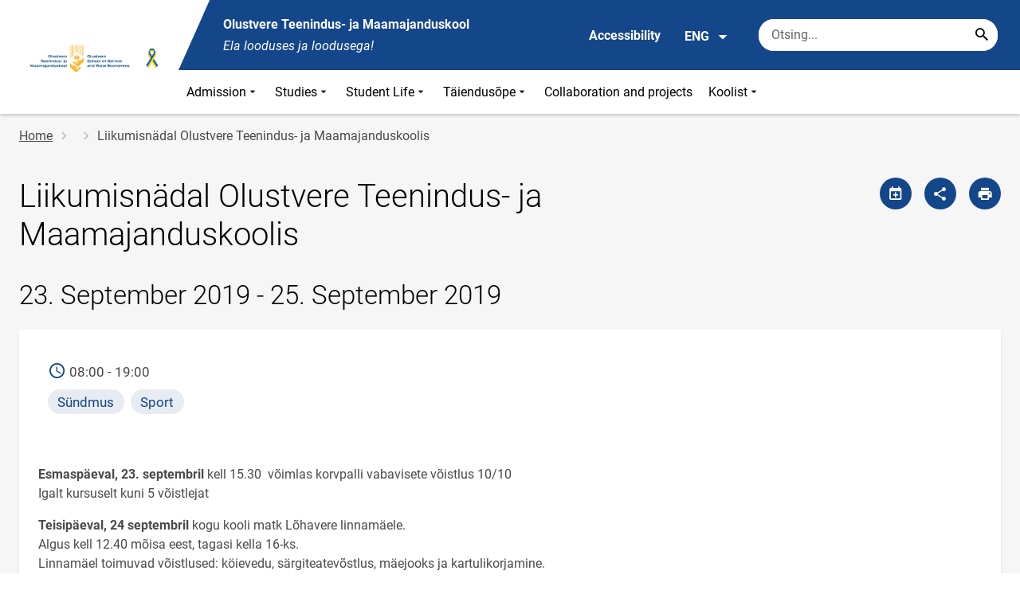

--- FILE ---
content_type: text/html; charset=UTF-8
request_url: https://olustvere.edu.ee/en/node/402
body_size: 9345
content:
<!DOCTYPE html>
<html lang="en" dir="ltr" prefix="content: http://purl.org/rss/1.0/modules/content/  dc: http://purl.org/dc/terms/  foaf: http://xmlns.com/foaf/0.1/  og: http://ogp.me/ns#  rdfs: http://www.w3.org/2000/01/rdf-schema#  schema: http://schema.org/  sioc: http://rdfs.org/sioc/ns#  sioct: http://rdfs.org/sioc/types#  skos: http://www.w3.org/2004/02/skos/core#  xsd: http://www.w3.org/2001/XMLSchema# " >
  <head>
      <script>
    // Consent Mode defaults BEFORE GTM loads
    window.dataLayer = window.dataLayer || [];
    function gtag(){ dataLayer.push(arguments); }
    gtag('consent', 'default', {
      analytics_storage: 'denied',
      ad_storage: 'denied',
      ad_user_data: 'denied',
      ad_personalization: 'denied',
      functionality_storage: 'granted',
      security_storage: 'granted',
      wait_for_update: 500
    });
  </script>
  <script>
    if (!window.DOMAIN_NAME) {
      var h = location.hostname.replace(/^www\./, '');
      var parts = h.split('.');
      // naive eTLD+1; fine for .ee
      window.DOMAIN_NAME = parts.slice(-2).join('.');
    }
  </script>
    <meta charset="utf-8" />
<meta name="description" content="Esmaspäeval, 23. septembril kell 15.30  võimlas korvpalli vabavisete võistlus 10/10 Igalt kursuselt kuni 5 võistlejat Teisipäeval, 24 septembril kogu kooli matk" />
<link rel="canonical" href="https://olustvere.edu.ee/et/sundmuste-kalender/liikumisnadal-olustvere-teenindus-ja-maamajanduskoolis" />
<meta property="og:site_name" content="Olustvere Teenindus- ja Maamajanduskool" />
<meta property="og:type" content="article" />
<meta property="og:url" content="https://olustvere.edu.ee/et/sundmuste-kalender/liikumisnadal-olustvere-teenindus-ja-maamajanduskoolis" />
<meta property="og:title" content="Liikumisnädal Olustvere Teenindus- ja Maamajanduskoolis" />
<meta property="og:description" content="Esmaspäeval, 23. septembril kell 15.30  võimlas korvpalli vabavisete võistlus 10/10 Igalt kursuselt kuni 5 võistlejat Teisipäeval, 24 septembril kogu kooli matk" />
<meta property="og:image" content="" />
<meta property="article:published_time" content="2019-09-24T10:11:59+03:00" />
<meta property="article:modified_time" content="2019-09-24T10:11:59+03:00" />
<meta name="twitter:card" content="summary" />
<meta name="twitter:description" content="Esmaspäeval, 23. septembril kell 15.30  võimlas korvpalli vabavisete võistlus 10/10 Igalt kursuselt kuni 5 võistlejat Teisipäeval, 24 septembril kogu kooli matk" />
<meta name="twitter:title" content="Liikumisnädal Olustvere Teenindus- ja Maamajanduskoolis" />
<meta name="twitter:image" content="" />
<meta name="Generator" content="Drupal 10 (https://www.drupal.org)" />
<meta name="MobileOptimized" content="width" />
<meta name="HandheldFriendly" content="true" />
<meta name="viewport" content="width=device-width, initial-scale=1.0" />
<link rel="icon" href="https://olustvere.edu.ee/sites/olustvere.edu.ee/files/favoiconotmklogo.ico" type="image/vnd.microsoft.icon" />
<link rel="alternate" hreflang="et" href="https://olustvere.edu.ee/et/sundmuste-kalender/liikumisnadal-olustvere-teenindus-ja-maamajanduskoolis" />

      <div style="display: none !important;">Git tag 0.0.20</div>
    <title>Liikumisnädal Olustvere Teenindus- ja Maamajanduskoolis | Olustvere Teenindus- ja Maamajanduskool</title>
    <link rel="stylesheet" media="all" href="/sites/olustvere.edu.ee/files/css/css_HnbDNjnLlXNlfV0d5UlQE4dgaIyAR8Cbi5XwKdjwZSM.css?delta=0&amp;language=en&amp;theme=harno_theme&amp;include=eJx1yNENwCAIBcCFbB3JPJWoCYoB_HD7TtD7vCJKserZ4LcOsLTQoUuSd5oUG0sGP-aXx2rBCFp6wh4Jx6XI3ExO8eeDXXOaMcPoA4XjKYI" />
<link rel="stylesheet" media="all" href="/sites/olustvere.edu.ee/files/css/css_urxC_waIpiybGhAORvhm6Ju085HFbY28LT5WUYfkuko.css?delta=1&amp;language=en&amp;theme=harno_theme&amp;include=eJx1yNENwCAIBcCFbB3JPJWoCYoB_HD7TtD7vCJKserZ4LcOsLTQoUuSd5oUG0sGP-aXx2rBCFp6wh4Jx6XI3ExO8eeDXXOaMcPoA4XjKYI" />

    
          <link rel="shortcut icon" href="https://olustvere.edu.ee/sites/olustvere.edu.ee/files/favoiconotmklogo.ico" type="image/vnd.microsoft.icon">
        <style>
      :root {
                    --main-highlight:#14468A;
                    --lighten-highlight:#E7ECF3;
                    --secondary-highlight:#393A4D;
                  }
    </style>
      <script>
        var ariaLabels = {
          share: 'share picture',
          print: 'print picture',
          download: 'download picture',
          close: 'close modal',
          pause: 'Pause slider',
          start: 'Start slider',
        }
      </script>
  </head>
  <body class="path-node node--type-calendar">
    <div class="accessibility" aria-expanded="false" aria-labelledby="accessibility-id">
      <span id="accessibility-id" class="sr-only">Accessibility modal</span>
      <div class="container">
        <button class="btn btn-close-accessibility">
          <span class="sr-only">Close accessibility modal</span>
          <i class="mdi mdi-close" aria-hidden="true"></i>
        </button><!--/btn btn-close-accessibility-->
        <div class="row">
          <div class="col-12 md-12 sm-12">
            <div class="accessibility__inner">
              <div class="row">
                <div class="col-4 md-12 sm-12">
                  <h3>Text size</h3>
                  <p>When you select a text size, it changes automatically</p>
                  <div class="form-group">
                    <div class="radio-list" role="group" aria-labelledby="accessibility-font">
                      <span id="accessibility-font" class="sr-only">Change font size</span>
                      <div class="custom-control custom-form-radio custom-form-inline">
                        <input type="radio" name="fontSize" id="input1696" class="custom-form-input" value="1x" checked>
                        <label for="input1696" class="custom-form-label size-normal">Default value</label>
                      </div><!--/custom-control custom-form-radio custom-form-inline-->
                      <div class="custom-control custom-form-radio custom-form-inline">
                        <input type="radio" name="fontSize" id="input1797" class="custom-form-input" value="2x">
                        <label for="input1797" class="custom-form-label size-2x">Large</label>
                      </div><!--/custom-control custom-form-radio custom-form-inline-->
                      <div class="custom-control custom-form-radio custom-form-inline">
                        <input type="radio" name="fontSize" id="input1898" class="custom-form-input" value="4x">
                        <label for="input1898" class="custom-form-label size-4x">Very large</label>
                      </div><!--/custom-control custom-form-radio custom-form-inline-->
                    </div><!--/radio-list-->
                  </div><!--/form-group-->
                </div><!--/col-4 md-12 sm-12-->
                <div class="col-4 md-12 sm-12">
                  <h3>Line spacing</h3>
                  <p>When you select a line spacing, it changes automatically</p>
                  <div class="form-group">
                    <div class="checkbox-list" role="group" aria-labelledby="accessibility-line-height">
                      <span id="accessibility-line-height" class="sr-only">Change line height</span>
                      <div class="custom-control custom-checkbox custom-form-inline">
                        <input type="checkbox" name="paragraphSpacing" id="input1664" class="custom-form-input" value="high">
                        <label for="input1664" class="custom-form-label">Increase paragraph breaks</label>
                      </div><!--/custom-control custom-form-radio custom-form-inline-->
                      <div class="custom-control custom-checkbox custom-form-inline word-spacing">
                        <input type="checkbox" name="wordSpacing" id="input1774" class="custom-form-input" value="high">
                        <label for="input1774" class="custom-form-label">Increase word spacing</label>
                      </div><!--/custom-control custom-form-radio custom-form-inline-->
                      <div class="custom-control custom-checkbox custom-form-inline letter-spacing">
                        <input type="checkbox" name="letterSpacing" id="input1884" class="custom-form-input" value="high">
                        <label for="input1884" class="custom-form-label">Increase letter spacing</label>
                      </div><!--/custom-control custom-checkbox custom-form-inline-->
                    </div><!--/checkbox-list-->
                  </div><!--/form-group-->
                </div><!--/col-4 md-12 sm-12-->
                <div class="col-4 md-12 sm-12">
                  <h3>Contrast</h3>
                  <p>When you select a contrast, it changes automatically</p>
                  <div class="form-group">
                    <div class="radio-list" role="group" aria-labelledby="accessibility-line-height">
                      <span id="accessibility-line-height" class="sr-only">Change page contrast color</span>
                      <div class="custom-control custom-form-radio custom-form-inline">
                        <input type="radio" name="pageContrast" id="input11664" class="custom-form-input" value="normal" checked>
                        <label for="input11664" class="custom-form-label">Default value</label>
                      </div><!--/custom-control custom-form-radio custom-form-inline-->
                      <div class="custom-control custom-form-radio custom-form-inline">
                        <input type="radio" name="pageContrast" id="input11774" class="custom-form-input" value="high">
                        <label for="input11774" class="custom-form-label">Black-yellow</label>
                      </div><!--/custom-control custom-form-radio custom-form-inline-->
                    </div><!--/radio-list-->
                  </div><!--/form-group-->
                                      <a href="/en/accessibility" class="btn btn-accessible-info">More information about accessibility</a>
                                  </div><!--/col-4 md-12 sm-12-->
              </div><!--/row-->
            </div><!--/accessibility__inner-->
          </div><!--/col-12 md-12 sm-12-->
        </div><!--/row-->
      </div><!--/container-->
    </div><!--/accessibility-->
    
      <div class="dialog-off-canvas-main-canvas" data-off-canvas-main-canvas>
      <div id="page-wrapper" class="main-wrapper">
  <a href="#main-content" class="skip-link">
    Skip to main content
  </a>
	<header id="header" class="main-header" role="banner" aria-label="Site header">
		<div class="container">
      <div class="header-wrapper">
        <div class="header-left">
          <a href="/en" class="header-logo-content">
                      <div class="header-logo" style="background-image: url(https://olustvere.edu.ee/sites/olustvere.edu.ee/files/logo/otmk_logo_valge_raamiga_ukraina.png);">
              <img src="/themes/custom/harno_theme/static/assets/images/placeholder-2.gif" alt="Olustvere Teenindus- ja Maamajanduskool">
            </div>
            <div class="header-logo-text xl-hide">
              <span>Olustvere Teenindus- ja Maamajanduskool</span>
            </div>
                    </a><!--/header-logo-content-->
        </div><!--/header-left-->
        <div class="header-right">
          <div class="header-right__top">
            <div class="header-school-name">
                              <span class="school-name">Olustvere Teenindus- ja Maamajanduskool</span>
                                            <span class="school-slogan"><em>Ela looduses ja loodusega!</em></span>
                          </div><!--/header-school-name-->
            <button class="btn btn-header-accessibility" data-plugin="accessibility">Accessibility</button>
                          <div class="language-picker">
                <button class="language-picker__button" aria-expanded="false" aria-haspopup="true" data-plugin="languageDropdown">
                  ENG
                  <i class="mdi mdi-menu-down" aria-hidden="true"></i>
                </button><!--/language-picker__button-->
                                <div class="col-3 md-6 sm-12">
                        <div class="language-picker__dropdown" aria-describedby="language-picker-desc">
    <span class="sr-only" id="language-picker-desc">Select your language</span>
    <ul class="links language-picker__list"><li hreflang="et" data-drupal-link-system-path="node/402" class="language-picker__item"><a href="/et/sundmuste-kalender/liikumisnadal-olustvere-teenindus-ja-maamajanduskoolis" class="language-link" hreflang="et" data-drupal-link-system-path="node/402">EST</a></li><li hreflang="en" data-drupal-link-system-path="&lt;front&gt;" class="language-picker__item"><a href="/en" class="language-link" aria-current="true" hreflang="en" data-drupal-link-system-path="&lt;front&gt;">ENG</a></li></ul>
  </div><!--/language-picker__dropdown-->
                  </div>
    
    
    <!--/col-3 sm-12-->


              </div><!--/language-picker-->
                                      <div class="form-item search-input desktop-search">
            <form action="/en/node/402" method="post" id="harno-blocks-search-api-form" accept-charset="UTF-8">
  <div class="form-item search-input">  
  <label for="edit-search-keys" class="form-label">
  </label>
    <input   placeholder="Otsing..." data-drupal-selector="edit-search-keys" data-search-api-autocomplete-search="general_search" class="form-autocomplete form-text search" data-autocomplete-path="/en/search_api_autocomplete/general_search?display=general_search&amp;filter=keys&amp;" type="text" id="edit-search-keys" name="search_keys" value="" size="10" maxlength="128" aria-label="Search box    Enter the terms you wish to search for."/>

  
                <button class="btn-link btn-search button js-form-submit form-submit btn search-submit-btn" title="Search..." data-drupal-selector="edit-submit-search" type="submit" id="edit-submit-search" name="op" value="Search..." type="submit" aria-label="Search..."></button>
        

</div>
  <input tabindex="-1"  autocomplete="off" data-drupal-selector="form-badgtq-xduhtp-bxetvvnf83dcvc3m5ouxinyew-uvq" type="hidden" name="form_build_id" value="form-bADgtQ-xDUHtp_BXEtvVNF83DCVc3m5ouxiNyEw-UvQ"/>

  <input tabindex="-1"  data-drupal-selector="edit-harno-blocks-search-api-form" type="hidden" name="form_id" value="harno_blocks_search_api_form"/>

</form>

      </div><!--/form-item search-input-->


                        <div class="mobile-banner">
              <div class="mobile-links">
                <button class="btn btn-mobile-search" aria-expanded="false" data-plugin="mobileSearch">
                  <span class="sr-only">Otsing</span>
                  <i class="mdi mdi-magnify" aria-hidden="true"></i>
                </button><!--/btn btn-mobile-search-->
                <button class="menu-link" data-plugin="mobileMenu" aria-label="Toggle menu" aria-expanded="false">
                  <span class="sr-only">Open/close menu</span>
                  <i class="mdi mdi-menu" aria-hidden="true"></i>
                </button><!--/menu-link-->
              </div><!--/mobile-links-->
              <div class="mobile-search-overlay">
                <div class="form-item search-input">
            <form action="/en/node/402" method="post" id="harno-blocks-search-api-form--2" accept-charset="UTF-8">
  <div class="form-item search-input">  
  <label for="edit-search-keys--2" class="form-label">
  </label>
    <input   placeholder="Otsing..." data-drupal-selector="edit-search-keys" data-search-api-autocomplete-search="general_search" class="form-autocomplete form-text search" data-autocomplete-path="/en/search_api_autocomplete/general_search?display=general_search&amp;filter=keys&amp;" type="text" id="edit-search-keys--2" name="search_keys" value="" size="10" maxlength="128" aria-label="Search box    Enter the terms you wish to search for."/>

  
                <button class="btn-link btn-search button js-form-submit form-submit btn search-submit-btn" title="Search..." data-drupal-selector="edit-submit-search" type="submit" id="edit-submit-search--2" name="op" value="Search..." type="submit" aria-label="Search..."></button>
        

</div>
  <input tabindex="-1"  autocomplete="off" data-drupal-selector="form-h-dmpjaxdyd76t7glyhrdeql4hhe-ftz9uidch3ngh0" type="hidden" name="form_build_id" value="form-h-DmPJaxDyd76T7glYhRdEQl4HhE_ftZ9UidCh3ngH0"/>

  <input tabindex="-1"  data-drupal-selector="edit-harno-blocks-search-api-form-2" type="hidden" name="form_id" value="harno_blocks_search_api_form"/>

</form>

      </div><!--/form-item search-input-->


                <button class="btn close-btn-search" aria-label="Close menu">
                  <i class="mdi mdi-close"></i>
                </button><!--/close-btn-->
              </div><!--/mobile-search-overlay-->
              <div class="mobile-menu">
                <nav aria-label="main-navigation">
                  <ul class="main-menu mobile">
                                                                                                                                                                                                                                                                                                                                                                                                                                                                          
                                  
    <li>
                                        
                                                                                                                                                          <a
                  href="#"
                        
      aria-expanded="false" >
    Admission
                </a>

              <div class="main-menu-dropdown">
                                          
                        
                <ul class="dropdown-link-block">
                              <li class="sm-show">
                  <a href="#" class="back-to-menu" aria-label="Back to main menu">
                    <i class="mdi mdi-menu-down"></i>
                    Admission
                  </a>
                </li>
                                                                                                                                                                                                                                                                                                                                                    <li>
                                                        <a  class=" mainOverride"    href="/en/admission/open-house-days"                  >Open house days
                              </a>
              </li>
                                                                                                                                                                                                                                                                                                                                      <li>
                                          <a  class=" mainOverride"    href="/en/admission/admission"                  >Admission
                              </a>
              </li>
                                                                                                                                                                                                                                                                                                                                      <li>
                                          <a  class=" mainOverride"    href="/en/admission/curriculum"                  >Curriculum
                              </a>
              </li>
                                                                                                                                                                                                                                                                                                                                      <li>
                                          <a  class=" mainOverride"    href="/en/admission/distance-learning"                  >Stationary studies
                              </a>
              </li>
                              </ul><!--/dropdown-link-block-->
            
                <ul class="dropdown-link-block">
                                                                                                                                                                                                                                                                                                                                                    <li>
                                                        <a  class=" mainOverride"    href="/en/admission/non-stationary-studies"                  >Non-stationary studies
                              </a>
              </li>
                                                                                                                                                                                                                                                                                                                                      <li>
                                          <a  class=" mainOverride"    href="/en/admission/work-based-studies"                  >Work-based studies
                              </a>
              </li>
                              </ul><!--/dropdown-link-block-->
            
        </div><!--/main-menu-dropdown-->
          </li>
                                        
                                  
    <li>
                                  
                                                                                                                                  <a
                  href="#"
                        
      aria-expanded="false" >
    Studies
                </a>

              <div class="main-menu-dropdown">
                                          
                        
                <ul class="dropdown-link-block">
                              <li class="sm-show">
                  <a href="#" class="back-to-menu" aria-label="Back to main menu">
                    <i class="mdi mdi-menu-down"></i>
                    Studies
                  </a>
                </li>
                                                                                                                                                                                                                                                                                                                                                    <li>
                                                        <a  class=" mainOverride"    href="/en/studies/apel"                  >APEL
                              </a>
              </li>
                                                                                                                                                                                                                                                                                                                                      <li>
                                          <a  class=" mainOverride"    href="/en/studies/internship"                  >Internship
                              </a>
              </li>
                                                                                                                                                                                                                                                                                                                                      <li>
                                          <a  class=" mainOverride"    href="/en/studies/requirements-researchers"                  >Requirements for researchers
                              </a>
              </li>
                                                                                                                                                                                                                                                                                                                                      <li>
                                          <a  class=" mainOverride"    href="/en/studies/scholarships"                  >Scholarships
                              </a>
              </li>
                              </ul><!--/dropdown-link-block-->
            
        </div><!--/main-menu-dropdown-->
          </li>
                                        
                                  
    <li>
                                  
                                                                                                                                              <a
                  href="#"
                        
      aria-expanded="false" >
    Student Life
                </a>

              <div class="main-menu-dropdown">
                                          
                        
                <ul class="dropdown-link-block">
                              <li class="sm-show">
                  <a href="#" class="back-to-menu" aria-label="Back to main menu">
                    <i class="mdi mdi-menu-down"></i>
                    Student Life
                  </a>
                </li>
                                                                                                                                                                                                                                                                                                                                                    <li>
                                                        <a  class=" mainOverride"    href="/en/student-life/rules-procedure"                  >Rules of Procedure
                              </a>
              </li>
                                                                                                                                                                                                                                                                                                                                      <li>
                                          <a  class=" mainOverride"    href="/en/student-life/accommodation"                  >Accommodation
                              </a>
              </li>
                                                                                                                                                                                                                                                                                                                                      <li>
                                          <a  class=" mainOverride"    href="/en/student-life/hobby-activities"                  >Hobby activities
                              </a>
              </li>
                                                                                                                                                                                                                                                                                                                                      <li>
                                          <a  class=" mainOverride"    href="/en/student-life/sport-facilities"                  >Sport facilities
                              </a>
              </li>
                              </ul><!--/dropdown-link-block-->
            
                <ul class="dropdown-link-block">
                                                                                                                                                                                                                                                                                                                                                    <li>
                                                        <a  class=" mainOverride"    href="/en/student-life/counselling"                  >Counselling
                              </a>
              </li>
                              </ul><!--/dropdown-link-block-->
            
        </div><!--/main-menu-dropdown-->
          </li>
                                        
                                  
    <li>
                                  
                                                                                              <a
                  href="#"
                        
      aria-expanded="false" >
    Täiendusõpe
                </a>

              <div class="main-menu-dropdown">
                                          
                        
                <ul class="dropdown-link-block">
                              <li class="sm-show">
                  <a href="#" class="back-to-menu" aria-label="Back to main menu">
                    <i class="mdi mdi-menu-down"></i>
                    Täiendusõpe
                  </a>
                </li>
                                                                                                                                                                                                                                                                                                                                                    <li>
                                                        <a  class=" mainOverride"    href="/en/taiendusope/e-courses"                  >E-courses
                              </a>
              </li>
                              </ul><!--/dropdown-link-block-->
            
        </div><!--/main-menu-dropdown-->
          </li>
                                  
                                  
    <li>
                                  
                                                                      <a
                  href="javascript:void(0)"                         
     >
    Collaboration and projects
                </a>

          </li>
                                        
                                  
    <li>
                                  
                                                                                                                                                          <a
                  href="#"
                        
      aria-expanded="false" >
    Koolist
                </a>

              <div class="main-menu-dropdown">
                                          
                        
                <ul class="dropdown-link-block">
                              <li class="sm-show">
                  <a href="#" class="back-to-menu" aria-label="Back to main menu">
                    <i class="mdi mdi-menu-down"></i>
                    Koolist
                  </a>
                </li>
                                                                                                                                                                                                                                                                                                                                                    <li>
                                                        <a  class=" mainOverride"    href="/en/koolist/core-values"                  >Core values
                              </a>
              </li>
                                                                                                                                                                                                                                                                                                                                      <li>
                                          <a  class=" mainOverride"    href="/en/koolist/development-plan"                  >Development plan
                              </a>
              </li>
                                                                                                                                                                                                                                                                                                                                      <li>
                                          <a  class=" mainOverride"    href="/en/koolist/board-trustees"                  >Board of trustees
                              </a>
              </li>
                                                                                                                                                                                                                                                                                                                                      <li>
                                          <a  class=" mainOverride"    href="/en/koolist/teachers-council"                  >Teachers’ Council
                              </a>
              </li>
                              </ul><!--/dropdown-link-block-->
            
                <ul class="dropdown-link-block">
                                                                                                                                                                                                                                                                                                                                                    <li>
                                                        <a  class=" mainOverride"    href="/en/koolist/student-council"                  >Student council
                              </a>
              </li>
                                                                                                                                                                                                                                                                                                                                      <li>
                                          <a  class=" mainOverride"    href="/en/koolist/vacancies"                  >Vacancies
                              </a>
              </li>
                              </ul><!--/dropdown-link-block-->
            
        </div><!--/main-menu-dropdown-->
          </li>
    
                    <li class="bg-blue">
  <a href="#" aria-expanded="false">Language:
    <strong>ENG</strong>
  </a>
  <div class="main-menu-dropdown">
    <div class="focus-trap-first" tabindex="-1"></div>
    <ul class="dropdown-link-block">
      <li>
        <a href="#" class="back-to-menu" aria-label="Back to main menu">
          <i class="mdi mdi-menu-down" aria-hidden="true"></i>
          Language
        </a>
      </li>
                        <li><a href="/en" class="language-link" aria-current="true" hreflang="en" data-drupal-link-system-path="&lt;front&gt;">ENG</a></li>
                  </ul><!--/dropdown-link-block-->
    <div class="focus-trap-last" tabindex="-1"></div>
  </div><!--/main-menu-dropdown-->
</li>


                    <li class="bg-blue">
  <a href="#" aria-expanded="false">Accessibility</a>
  <div class="main-menu-dropdown">
    <div class="focus-trap-first" tabindex="-1"></div>
    <ul class="dropdown-link-block">
      <li>
        <a href="#" class="back-to-menu" aria-label="Back to main menu">
          <i class="mdi mdi-menu-down" aria-hidden="true"></i>
          Accessibility
        </a>
      </li>
      <li>
        <div class="accessibility accessibility--mobile">
          <div class="accessibility__inner">
            <div class="row">
              <div class="col-4 md-12 sm-12">
                <h3>Text size</h3>
                <p>When you select a text size, it changes automatically</p>
                <div class="form-group">
                  <div class="radio-list change-font" role="group" aria-labelledby="accessibility-font">
                    <span id="accessibility-font" class="sr-only">Change font size</span>
                    <div class="custom-control custom-form-radio custom-form-inline" tabindex="0">
                      <input type="radio" name="fontSize-mobile" id="input16691" class="custom-form-input" value="1x" checked>
                      <label for="input16691" class="custom-form-label size-normal">Default value</label>
                    </div><!--/custom-control custom-form-radio custom-form-inline-->
                    <div class="custom-control custom-form-radio custom-form-inline" tabindex="0">
                      <input type="radio" name="fontSize-mobile" id="input17197" class="custom-form-input" value="2x">
                      <label for="input17197" class="custom-form-label size-2x">Large</label>
                    </div><!--/custom-control custom-form-radio custom-form-inline-->
                    <div class="custom-control custom-form-radio custom-form-inline" tabindex="0">
                      <input type="radio" name="fontSize-mobile" id="input11898" class="custom-form-input" value="4x">
                      <label for="input11898" class="custom-form-label size-4x">Very large</label>
                    </div><!--/custom-control custom-form-radio custom-form-inline-->
                  </div><!--/radio-list-->
                </div><!--/form-group-->
              </div><!--/col-4 md-12 sm-12-->
              <div class="col-4 md-12 sm-12">
                <h3>Line spacing</h3>
                <p>When you select a line spacing, it changes automatically</p>
                <div class="form-group">
                  <div class="checkbox-list" role="group" aria-labelledby="accessibility-line-height">
                    <span id="accessibility-line-height" class="sr-only">Change line height</span>
                    <div class="custom-control custom-checkbox custom-form-inline">
                      <input type="checkbox" name="paragraphSpacing" id="input16641" class="custom-form-input" value="high">
                      <label for="input16641" class="custom-form-label size-normal">Increase paragraph breaks</label>
                    </div><!--/custom-control custom-form-radio custom-form-inline-->
                    <div class="custom-control custom-checkbox custom-form-inline word-spacing">
                      <input type="checkbox" name="wordSpacing" id="input17741" class="custom-form-input" value="high">
                      <label for="input17741" class="custom-form-label size-1x">Increase word spacing</label>
                    </div><!--/custom-control custom-form-radio custom-form-inline-->
                    <div class="custom-control custom-checkbox custom-form-inline letter-spacing">
                      <input type="checkbox" name="letterSpacing" id="input18841" class="custom-form-input" value="high">
                      <label for="input18841" class="custom-form-label size-2x">Increase letter spacing</label>
                    </div><!--/custom-control custom-checkbox custom-form-inline-->
                  </div><!--/checkbox-list-->
                </div><!--/form-group-->
              </div><!--/col-4 md-12 sm-12-->
              <div class="col-4 md-12 sm-12">
                <h3>Contrast</h3>
                <p>When you select a contrast, it changes automatically</p>
                <div class="form-group">
                  <div class="radio-list" role="group" aria-labelledby="accessibility-contrast">
                    <span id="accessibility-contrast" class="sr-only">Change page contrast color</span>
                    <div class="custom-control custom-form-radio custom-form-inline" tabindex="0">
                      <input type="radio" name="pageContrast-mobile" id="input1166994" class="custom-form-input" value="normal" checked>
                      <label for="input1166994" class="custom-form-label">Default value</label>
                    </div><!--/custom-control custom-form-radio custom-form-inline-->
                    <div class="custom-control custom-form-radio custom-form-inline" tabindex="0">
                      <input type="radio" name="pageContrast-mobile" id="input1177994" class="custom-form-input" value="high">
                      <label for="input1177994" class="custom-form-label">Black-yellow</label>
                    </div><!--/custom-control custom-form-radio custom-form-inline-->
                  </div><!--/radio-list-->
                </div><!--/form-group-->
                                  <a href="/accessibility" class="btn btn-accessible-info">More information about accessibility</a>
                              </div><!--/col-4 md-12 sm-12-->
            </div><!--/row-->
          </div><!--/accessibility__inner-->
        </div><!--/accessibility-->
      </li>
    </ul><!--/dropdown-link-block-->
    <div class="focus-trap-last" tabindex="-1"></div>
  </div><!--/main-menu-dropdown-->
</li>
                  </ul>
                </nav>
                <div class="main-focus-trap-last" tabindex="-1"></div>
              </div><!--/mobile-menu-->
            </div><!--/mobile-banner-->
          </div><!--/header-right__top-->

          <div class="header-right__bottom">
                          <div class="desktop-menu">
                <ul class="main-menu mobile main-menu" data-plugin="mainMenuDropdown">
                                                                                                                                                                                                                                                                                                                                                                                                                                                                        
                                  
    <li>
                                        
                                                                                                                                                          <a
                  href="#"
                        
      aria-expanded="false" >
    Admission
                </a>

              <div class="main-menu-dropdown">
                                          
                        
                <ul class="dropdown-link-block">
                              <li class="sm-show">
                  <a href="#" class="back-to-menu" aria-label="Back to main menu">
                    <i class="mdi mdi-menu-down"></i>
                    Admission
                  </a>
                </li>
                                                                                                                                                                                                                                                                                                                                                    <li>
                                                        <a  class=" mainOverride"    href="/en/admission/open-house-days"                  >Open house days
                              </a>
              </li>
                                                                                                                                                                                                                                                                                                                                      <li>
                                          <a  class=" mainOverride"    href="/en/admission/admission"                  >Admission
                              </a>
              </li>
                                                                                                                                                                                                                                                                                                                                      <li>
                                          <a  class=" mainOverride"    href="/en/admission/curriculum"                  >Curriculum
                              </a>
              </li>
                                                                                                                                                                                                                                                                                                                                      <li>
                                          <a  class=" mainOverride"    href="/en/admission/distance-learning"                  >Stationary studies
                              </a>
              </li>
                              </ul><!--/dropdown-link-block-->
            
                <ul class="dropdown-link-block">
                                                                                                                                                                                                                                                                                                                                                    <li>
                                                        <a  class=" mainOverride"    href="/en/admission/non-stationary-studies"                  >Non-stationary studies
                              </a>
              </li>
                                                                                                                                                                                                                                                                                                                                      <li>
                                          <a  class=" mainOverride"    href="/en/admission/work-based-studies"                  >Work-based studies
                              </a>
              </li>
                              </ul><!--/dropdown-link-block-->
            
        </div><!--/main-menu-dropdown-->
          </li>
                                        
                                  
    <li>
                                  
                                                                                                                                  <a
                  href="#"
                        
      aria-expanded="false" >
    Studies
                </a>

              <div class="main-menu-dropdown">
                                          
                        
                <ul class="dropdown-link-block">
                              <li class="sm-show">
                  <a href="#" class="back-to-menu" aria-label="Back to main menu">
                    <i class="mdi mdi-menu-down"></i>
                    Studies
                  </a>
                </li>
                                                                                                                                                                                                                                                                                                                                                    <li>
                                                        <a  class=" mainOverride"    href="/en/studies/apel"                  >APEL
                              </a>
              </li>
                                                                                                                                                                                                                                                                                                                                      <li>
                                          <a  class=" mainOverride"    href="/en/studies/internship"                  >Internship
                              </a>
              </li>
                                                                                                                                                                                                                                                                                                                                      <li>
                                          <a  class=" mainOverride"    href="/en/studies/requirements-researchers"                  >Requirements for researchers
                              </a>
              </li>
                                                                                                                                                                                                                                                                                                                                      <li>
                                          <a  class=" mainOverride"    href="/en/studies/scholarships"                  >Scholarships
                              </a>
              </li>
                              </ul><!--/dropdown-link-block-->
            
        </div><!--/main-menu-dropdown-->
          </li>
                                        
                                  
    <li>
                                  
                                                                                                                                              <a
                  href="#"
                        
      aria-expanded="false" >
    Student Life
                </a>

              <div class="main-menu-dropdown">
                                          
                        
                <ul class="dropdown-link-block">
                              <li class="sm-show">
                  <a href="#" class="back-to-menu" aria-label="Back to main menu">
                    <i class="mdi mdi-menu-down"></i>
                    Student Life
                  </a>
                </li>
                                                                                                                                                                                                                                                                                                                                                    <li>
                                                        <a  class=" mainOverride"    href="/en/student-life/rules-procedure"                  >Rules of Procedure
                              </a>
              </li>
                                                                                                                                                                                                                                                                                                                                      <li>
                                          <a  class=" mainOverride"    href="/en/student-life/accommodation"                  >Accommodation
                              </a>
              </li>
                                                                                                                                                                                                                                                                                                                                      <li>
                                          <a  class=" mainOverride"    href="/en/student-life/hobby-activities"                  >Hobby activities
                              </a>
              </li>
                                                                                                                                                                                                                                                                                                                                      <li>
                                          <a  class=" mainOverride"    href="/en/student-life/sport-facilities"                  >Sport facilities
                              </a>
              </li>
                              </ul><!--/dropdown-link-block-->
            
                <ul class="dropdown-link-block">
                                                                                                                                                                                                                                                                                                                                                    <li>
                                                        <a  class=" mainOverride"    href="/en/student-life/counselling"                  >Counselling
                              </a>
              </li>
                              </ul><!--/dropdown-link-block-->
            
        </div><!--/main-menu-dropdown-->
          </li>
                                        
                                  
    <li>
                                  
                                                                                              <a
                  href="#"
                        
      aria-expanded="false" >
    Täiendusõpe
                </a>

              <div class="main-menu-dropdown">
                                          
                        
                <ul class="dropdown-link-block">
                              <li class="sm-show">
                  <a href="#" class="back-to-menu" aria-label="Back to main menu">
                    <i class="mdi mdi-menu-down"></i>
                    Täiendusõpe
                  </a>
                </li>
                                                                                                                                                                                                                                                                                                                                                    <li>
                                                        <a  class=" mainOverride"    href="/en/taiendusope/e-courses"                  >E-courses
                              </a>
              </li>
                              </ul><!--/dropdown-link-block-->
            
        </div><!--/main-menu-dropdown-->
          </li>
                                  
                                  
    <li>
                                  
                                                                      <a
                  href="javascript:void(0)"                         
     >
    Collaboration and projects
                </a>

          </li>
                                        
                                  
    <li>
                                  
                                                                                                                                                          <a
                  href="#"
                        
      aria-expanded="false" >
    Koolist
                </a>

              <div class="main-menu-dropdown">
                                          
                        
                <ul class="dropdown-link-block">
                              <li class="sm-show">
                  <a href="#" class="back-to-menu" aria-label="Back to main menu">
                    <i class="mdi mdi-menu-down"></i>
                    Koolist
                  </a>
                </li>
                                                                                                                                                                                                                                                                                                                                                    <li>
                                                        <a  class=" mainOverride"    href="/en/koolist/core-values"                  >Core values
                              </a>
              </li>
                                                                                                                                                                                                                                                                                                                                      <li>
                                          <a  class=" mainOverride"    href="/en/koolist/development-plan"                  >Development plan
                              </a>
              </li>
                                                                                                                                                                                                                                                                                                                                      <li>
                                          <a  class=" mainOverride"    href="/en/koolist/board-trustees"                  >Board of trustees
                              </a>
              </li>
                                                                                                                                                                                                                                                                                                                                      <li>
                                          <a  class=" mainOverride"    href="/en/koolist/teachers-council"                  >Teachers’ Council
                              </a>
              </li>
                              </ul><!--/dropdown-link-block-->
            
                <ul class="dropdown-link-block">
                                                                                                                                                                                                                                                                                                                                                    <li>
                                                        <a  class=" mainOverride"    href="/en/koolist/student-council"                  >Student council
                              </a>
              </li>
                                                                                                                                                                                                                                                                                                                                      <li>
                                          <a  class=" mainOverride"    href="/en/koolist/vacancies"                  >Vacancies
                              </a>
              </li>
                              </ul><!--/dropdown-link-block-->
            
        </div><!--/main-menu-dropdown-->
          </li>
    
                </ul>
              </div>
                      </div><!--/header-right__bottom-->
        </div><!--/header-right-->
      </div><!--/header-wrapper-->
		</div>
	</header>
  			<main class="page-main" role="main">
    		<div class="container">

                          <div class="row">
          <div class="col-12 md-12 sm-12">
                                        <nav aria-label="breadcrumb" role="navigation" aria-labelledby="system-breadcrumb">
    <h2 id="system-breadcrumb" class="visually-hidden">Breadcrumb</h2>
    <ol class="breadcrumb">
          <li class="breadcrumb-item">
                              <a href="/en">Home</a>
            
              </li>
          <li class="breadcrumb-item">
                              <a href="/en/node"></a>
            
              </li>
          <li class="breadcrumb-item">
                  Liikumisnädal Olustvere Teenindus- ja Maamajanduskoolis
              </li>
        </ol>
  </nav>

      <!--/col-3 sm-12-->

                      </div>
        </div>
            			<div class="row">
									
      								<div  id="main-content"  class="col-12 ">
																																						                                                                                                                                                                                                                                          <div class="header-block  header-block--events event-button">
                    <div class="header-block__title-block">
                                                                              <h1>
<span>Liikumisnädal Olustvere Teenindus- ja Maamajanduskoolis</span>
</h1>

      
                    </div>
                    <!--/__btn-block-->
                    <div class="header-block__btn-block event-header-buttons">
                                                 <a href="/ical/402" class="btn btn-primary before-add-calendar" aria-label="Share calendar" data-plugin="modal"></a>                           <a href="javascript:void(0);" class="btn btn-primary before-share" aria-label="Share" data-plugin="shareModal" data-url="https://olustvere.edu.ee/en/node/402"></a>                          <a href="javascript:void(0);" class="btn btn-primary before-print sm-hide" aria-label="Print page" data-plugin="printPage"></a>                                             </div>
                    <!--/__btn-block-->
                                                                                                                                        <div class="header-block__event-block">
                          <h2>
                                                          23. September 2019
                              -

                              25. September 2019
                                                      </h2>
                        </div>
                                                            </div>
                  <!--/header-block-sidemenu-->
              
											
											
              
						    <div data-drupal-messages-fallback class="hidden"></div>
            
<article  lang="et" about="/et/sundmuste-kalender/liikumisnadal-olustvere-teenindus-ja-maamajanduskoolis" class="node node--type-calendar node--view-mode-full clearfix content-block">
  <div class="row">
    <div class="col-12 md-12 sm-12">

      <div class="event-card event-card--detail">
                  <div class="event-time-price">
                          <span>
                <i class="mdi mdi-clock-outline" aria-hidden="true"></i>
                <span class="sr-only">Time</span>
                                  08:00 - 19:00
                              </span>
                                  </div><!--/event-time-price-->
        
                          <ul class="event-tags">
                                                            <li><a href="/calendar/events?event_type[103]=103">Sündmus</a></li>
                                                                <li><a href="/calendar/events?event_type[114]=114">Sport</a></li>
                                                                                                                        </ul><!--/event-tags-->
              </div><!--/event-info-header-->

      <div class="event-side-block sm-show">
        <div class="image-block">
                      
                  </div><!--/image-block-->

              </div>

      <div class="event-detail-info">
                  <div class="text-field">
            <p>
	<strong>Esmaspäeval, 23. </strong><strong>septembril</strong> kell 15.30&nbsp; võimlas korvpalli vabavisete võistlus 10/10<br />
	Igalt kursuselt kuni 5 võistlejat</p>

<p>
	<strong>Teisipäeval, 24 septembril</strong> kogu kooli matk Lõhavere linnamäele.<br />
	Algus kell 12.40 mõisa eest, tagasi kella 16-ks.<br />
	Linnamäel toimuvad võistlused: köievedu, särgiteatevõstlus, mäejooks ja kartulikorjamine.</p>

<p>
	<strong>Kolmapäeval</strong><strong>, 25. septembril</strong> kell 18.00 jõusaalis / sangpommi rebimise võistlus (kordade arv 5 minuti jooksul)</p>

<p>
	<iframe allow="accelerometer; autoplay; encrypted-media; gyroscope; picture-in-picture" allowfullscreen="" frameborder="0" height="315" src="https://www.youtube.com/embed/NBsqG4mF5mA" width="560"></iframe></p>

          </div>
                              </div><!--/event-detail-info-->

      <div class="row-spacer-40"></div>

      
                    <a href="/calendar/events" class="btn btn-secondary btn-show-more">Look more events</a>
      
    </div><!--/col-8 md-12 sm-12-->
      </div><!--/row-->

  <div class="row">
    <div class="col-12 md-12 sm-12">
      <div class="content-creating-info">
        <span>Published 24.09.2019.</span>
        <span>Last changed 24.09.2019.</span>
      </div><!--/content-creating-info-->
    </div><!--/col-12 md-12 sm-12-->
  </div><!--/row-->
</article><!--/content-block-->

      

										          				</div>
				<!--/col-12-->
			</div>
      
                    			<!--/row-->
		</div>
		<!--/container-->
	</main>
																																<footer class="main-footer">
									<div class="footer-content">
					<div class="container">
						<div class="row">
							                    <div class="col-3 md-6 sm-12">
                            <div class="block">
     <div class="block-title">
       <h4>General Contact</h4>
     </div><!--/block-title-->
     <ul class="contacts">
                <li>
           <span>Olustvere Teenindus- ja Maamajanduskool</span>
         </li>
                       <li>
           <address>Müüri 4, Olustvere, Põhja-Sakala vald, 70401 Viljandi maakond</address>
         </li>
                       <li>
           <a class="btn btn-link" href="tel:Telefon: +372 437 4290">Telefon: +372 437 4290</a>
         </li>
                       <li>
           <a class="btn btn-link" href="mailto:kool@olustvere.edu.ee">kool@olustvere.edu.ee</a>
         </li>
                       <li>
           <a class="btn btn-link map" href="/en/node/4">Location info</a>
         </li>
                                 </ul><!--/contact-->
   </div><!--/block-->

 
                  </div>
    
    
    <!--/col-3 sm-12-->

                <div class="col-3 md-6 sm-12">
                        <div class="block">
  <div class="block-title">
    <h4>Important contacts</h4>
  </div><!--/block-title-->
      <ul class="contacts important">
              <li>
          <span>Õppeosakond</span>
                      <span class="bold">+372&nbsp;437&nbsp;4244 / vastuvott@olustvere.edu.ee</span>
                  </li>
              <li>
          <span>Koolitused</span>
                      <span class="bold">+372&nbsp;437&nbsp;4234 / koolitus@olustvere.edu.ee</span>
                  </li>
              <li>
          <span>Õpilaskodu</span>
                      <span class="bold">+372&nbsp;434&nbsp;4105 / opilaskodu@olustvere.edu.ee</span>
                  </li>
              <li>
          <span>Söökla</span>
                      <span class="bold">+372&nbsp;437&nbsp;7238 / sookla@olustvere.edu.ee</span>
                  </li>
          </ul><!--/contacts-->
  </div><!--/block-->

                  </div>
    
    
    <!--/col-3 sm-12-->

                <div class="col-3 md-6 sm-12">
                        
      <div  class="block" >
      <div class="block-title">
        <h4>Follow us</h4>
      </div><!--/block-title-->
      <table class="social-links-table">
        <tbody>
                  <tr>
                          <td>
                <a target="_blank" class="btn btn-link" aria-label="Facebook" href="http://www.facebook.com/OlustvereTMK">
                  <i class="mdi mdi-facebook" aria-hidden="true"></i>Facebook</a>
              </td>
                          <td>
                <a target="_blank" class="btn btn-link" aria-label="Instagram" href="https://www.instagram.com/olustveretmk/">
                  <i class="mdi mdi-instagram" aria-hidden="true"></i>Instagram</a>
              </td>
                          <td>
                <a target="_blank" class="btn btn-link" aria-label="Youtube" href="https://www.youtube.com/@olustvereteenindus-jamaama2661/videos">
                  <i class="mdi mdi-youtube" aria-hidden="true"></i>Youtube</a>
              </td>
                      </tr>
                </tbody>
      </table><!--/social-links-table-->
    </div><!--/block-->
  
                  </div>
    
    
    <!--/col-3 sm-12-->

                <div class="col-3 md-6 sm-12">
                        
    <div class="block">
      <div class="block-title">
        <h4>Find quickly</h4>
      </div>
      <ul class="link-list">
                  <li>
                          <a class="btn btn-link in-new" aria-label="Vastuvõtt SAISis" target="_blank" href="https://www.sais.ee/">Vastuvõtt SAISis</a>
                      </li>
                  <li>
                          <a class="btn btn-link in-new" aria-label="Uudised" target="_blank" href="https://olustvere.edu.ee/et/uudised">Uudised</a>
                      </li>
                  <li>
                          <a class="btn btn-link in-new" aria-label="Virtuaaltuur" target="_blank" href="http://www.tuur.ee/tuurid/08-kutseoppeasutuste-virtuaaltuurid/18-olustvere/?startscene=0&amp;startactions=lookat(-6.7,10.51,88.96,0,0);">Virtuaaltuur</a>
                      </li>
                  <li>
                          <a class="btn btn-link in-new" aria-label="Facebook" target="_blank" href="http://www.facebook.com/OlustvereTMK">Facebook</a>
                      </li>
                  <li>
                          <a class="btn btn-link in-new" aria-label="Instagram" target="_blank" href="https://www.instagram.com/olustveretmk/">Instagram</a>
                      </li>
                  <li>
                          <a class="btn btn-link in-new" aria-label="YouTube" target="_blank" href="https://www.youtube.com/watch?v=RixjgMG0tQA&amp;list=PLXNqnKcuHcxfc1CKDeJYQzXusS4zt0bEA">YouTube</a>
                      </li>
              </ul>
    </div><!--/block-->

                  </div>
    
    
    <!--/col-3 sm-12-->

                <div class="col-3 md-6 sm-12">
                        <div class="block">
  <div class="block-title">
        <h4>Infoks</h4>
      </div><!--/block-title-->
      <p>
    Registrikood: 70002555<br />
KMKR nr. EE100209769<br />
Võtame vastu ainult masinloetavaid<br />
e-arveid läbi operaatori Fitek
    </p>
  </div><!--/block-->

                  </div>
    
    
    <!--/col-3 sm-12-->



						</div>
						<!--/row-->
					</div>
					<!--/container-->
				</div>
				<!--/footer-content-->
							<div class="footer-navigation">
			<div class="container-fluid">
				<div class="footer-bottom text-center">
					<nav>
						<ul class="sitemap-nav">
							<li>
								<a href="/en">Home page</a>
							</li>
							<li>
								<a href="/en/sitemap">Sitemap</a>
							</li>
						</ul>
						<!--/sitemap-nav-->
					</nav>
					      
      <span class="copyright">Olustvere TMK</span>
  
  

				</div>
				<!--/footer-bottom text-center-->
			</div>
			<!--/container-fluid-->
		</div>
		<!--/footer-navigation-->
	</footer>
  <button class="btn btn-secondary back-to-top" data-plugin="backToTop">
    <i class="mdi mdi-arrow-up" aria-hidden="true"></i>
    Back to top
  </button><!--/btn btn-secondary back-to-top-->
</div>
            <div class="share-wrapper" role="dialog" aria-labelledby="modal-text" aria-modal="true">
  <div class="share-modal">
    <div class="share-modal__header">
      <h5 id="modal-text">Share page</h5>
      <button class="btn-close-modal" aria-label="Close modal" tabindex="0">
        <span class="sr-only">Close modal</span>
        <i class="mdi mdi-close" aria-hidden="true"></i>
      </button>
    </div><!--/share-modal__header-->
    <div class="share-modal__body">
      <a href="#" target="_blank" class="btn btn-secondary share-facebook">
        <i class="mdi mdi-facebook" aria-hidden="true"></i>
        Facebook</a>
      <a href="#" target="_blank" class="btn btn-secondary share-twitter">
        <i class="mdi mdi-twitter" aria-hidden="true"></i>
        Twitter</a>
      <a href="#" class="btn btn-secondary copy-link" data-plugin="tooltip" title="Link is copied!" data-copyurl="https://olustvere.edu.ee/en/node/402">
        <i class="mdi mdi-link-variant" aria-hidden="true"></i>
        Copy link</a>
    </div><!--/share-modal__body-->
  </div><!--/share-modal-->
</div><!--/share-wrapper-->

  </div>

    
    <script type="application/json" data-drupal-selector="drupal-settings-json">{"path":{"baseUrl":"\/","pathPrefix":"en\/","currentPath":"node\/402","currentPathIsAdmin":false,"isFront":false,"currentLanguage":"en"},"pluralDelimiter":"\u0003","suppressDeprecationErrors":true,"ajaxPageState":{"libraries":"eJx1iUEOgCAMwD6E8iQycALJxggbMfzegx68eGrTFhhNghVk9JkkAm1qi2rLrnzW42mqCTtFGKkE6DXANEnCndDQ_3SnSw3ZR1B0F8ZTBvuX-1GBJN8PWjUs","theme":"harno_theme","theme_token":null},"ajaxTrustedUrl":{"form_action_p_pvdeGsVG5zNF_XLGPTvYSKCf43t8qZYSwcfZl2uzM":true},"webform":{"dialog":{"options":{"narrow":{"title":"Narrow","width":600},"normal":{"title":"Normal","width":800},"wide":{"title":"Wide","width":1000}},"entity_type":"node","entity_id":"402"}},"search_api_autocomplete":{"general_search":{"selector":".search-submit-btn","delay":600,"min_length":3}},"user":{"uid":0,"permissionsHash":"c443c2af3e07482ed8677f2111e65a3d14929320dd2199d3fd75f89dd12d25af"}}</script>
<script src="/sites/olustvere.edu.ee/files/js/js_7a2PcKWnZV20d2tHxrSwQns77GzXgJF4UXeJ2bDMP6E.js?scope=footer&amp;delta=0&amp;language=en&amp;theme=harno_theme&amp;include=eJx1yEEOgCAMBMAPoTyJFFyhSaGk1Bh_78Wrp0mmkQ1N3tARq2gm2ZY_wqOGBbLSEk1OdLkW7VPgiD8fbuRTrcfP_WASrS9mcyaa"></script>

  </body>
</html>
